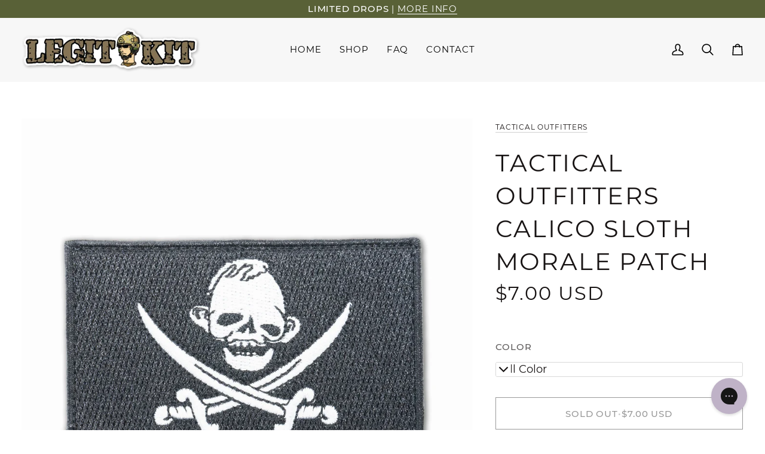

--- FILE ---
content_type: text/css
request_url: https://legitkit.com/cdn/shop/t/30/assets/font-settings.css?v=111319555591215325571748623794
body_size: 141
content:
@font-face{font-family:Montserrat;font-weight:400;font-style:normal;font-display:swap;src:url(//legitkit.com/cdn/fonts/montserrat/montserrat_n4.1d581f6d4bf1a97f4cbc0b88b933bc136d38d178.woff2?h1=bGd0a2l0LmNvbQ&h2=bGVnaXRraXQuY29t&h3=dGFjcmFuZ2VnZWFyLmNvbQ&h4=bGVnaXQta2l0LmFjY291bnQubXlzaG9waWZ5LmNvbQ&h5=YWNjb3VudC5sZWdpdGtpdC5jb20&hmac=225af1347e16b0b42eb83a7cde8a32e7cb30c7c4dfa5f6e988ad284c296899e1) format("woff2"),url(//legitkit.com/cdn/fonts/montserrat/montserrat_n4.cfce41a967758ce5a9b7d48daeb5b028fd977a9b.woff?h1=bGd0a2l0LmNvbQ&h2=bGVnaXRraXQuY29t&h3=dGFjcmFuZ2VnZWFyLmNvbQ&h4=bGVnaXQta2l0LmFjY291bnQubXlzaG9waWZ5LmNvbQ&h5=YWNjb3VudC5sZWdpdGtpdC5jb20&hmac=6fbc061f06aa082a5b591d7910a61463c78cb673ccc009261dca030881110178) format("woff")}@font-face{font-family:Montserrat;font-weight:400;font-style:normal;font-display:swap;src:url(//legitkit.com/cdn/fonts/montserrat/montserrat_n4.1d581f6d4bf1a97f4cbc0b88b933bc136d38d178.woff2?h1=bGd0a2l0LmNvbQ&h2=bGVnaXRraXQuY29t&h3=dGFjcmFuZ2VnZWFyLmNvbQ&h4=bGVnaXQta2l0LmFjY291bnQubXlzaG9waWZ5LmNvbQ&h5=YWNjb3VudC5sZWdpdGtpdC5jb20&hmac=225af1347e16b0b42eb83a7cde8a32e7cb30c7c4dfa5f6e988ad284c296899e1) format("woff2"),url(//legitkit.com/cdn/fonts/montserrat/montserrat_n4.cfce41a967758ce5a9b7d48daeb5b028fd977a9b.woff?h1=bGd0a2l0LmNvbQ&h2=bGVnaXRraXQuY29t&h3=dGFjcmFuZ2VnZWFyLmNvbQ&h4=bGVnaXQta2l0LmFjY291bnQubXlzaG9waWZ5LmNvbQ&h5=YWNjb3VudC5sZWdpdGtpdC5jb20&hmac=6fbc061f06aa082a5b591d7910a61463c78cb673ccc009261dca030881110178) format("woff")}@font-face{font-family:Montserrat;font-weight:400;font-style:normal;font-display:swap;src:url(//legitkit.com/cdn/fonts/montserrat/montserrat_n4.1d581f6d4bf1a97f4cbc0b88b933bc136d38d178.woff2?h1=bGd0a2l0LmNvbQ&h2=bGVnaXRraXQuY29t&h3=dGFjcmFuZ2VnZWFyLmNvbQ&h4=bGVnaXQta2l0LmFjY291bnQubXlzaG9waWZ5LmNvbQ&h5=YWNjb3VudC5sZWdpdGtpdC5jb20&hmac=225af1347e16b0b42eb83a7cde8a32e7cb30c7c4dfa5f6e988ad284c296899e1) format("woff2"),url(//legitkit.com/cdn/fonts/montserrat/montserrat_n4.cfce41a967758ce5a9b7d48daeb5b028fd977a9b.woff?h1=bGd0a2l0LmNvbQ&h2=bGVnaXRraXQuY29t&h3=dGFjcmFuZ2VnZWFyLmNvbQ&h4=bGVnaXQta2l0LmFjY291bnQubXlzaG9waWZ5LmNvbQ&h5=YWNjb3VudC5sZWdpdGtpdC5jb20&hmac=6fbc061f06aa082a5b591d7910a61463c78cb673ccc009261dca030881110178) format("woff")}@font-face{font-family:Montserrat;font-weight:500;font-style:normal;font-display:swap;src:url(//legitkit.com/cdn/fonts/montserrat/montserrat_n5.e72d00d31ae5399d260a80ec70322c62c1819762.woff2?h1=bGd0a2l0LmNvbQ&h2=bGVnaXRraXQuY29t&h3=dGFjcmFuZ2VnZWFyLmNvbQ&h4=bGVnaXQta2l0LmFjY291bnQubXlzaG9waWZ5LmNvbQ&h5=YWNjb3VudC5sZWdpdGtpdC5jb20&hmac=592310b56cc12e6a7fe8b6fea8989023e86e112cd1851a88d7759b4977e68644) format("woff2"),url(//legitkit.com/cdn/fonts/montserrat/montserrat_n5.18a018b6c83e89030c5d70a6d4c02c969f228500.woff?h1=bGd0a2l0LmNvbQ&h2=bGVnaXRraXQuY29t&h3=dGFjcmFuZ2VnZWFyLmNvbQ&h4=bGVnaXQta2l0LmFjY291bnQubXlzaG9waWZ5LmNvbQ&h5=YWNjb3VudC5sZWdpdGtpdC5jb20&hmac=8f210084536dafcc98b77a610b49e69d1152253f5cf1100b8ea2e597e42f364a) format("woff")}@font-face{font-family:Montserrat;font-weight:500;font-style:normal;font-display:swap;src:url(//legitkit.com/cdn/fonts/montserrat/montserrat_n5.e72d00d31ae5399d260a80ec70322c62c1819762.woff2?h1=bGd0a2l0LmNvbQ&h2=bGVnaXRraXQuY29t&h3=dGFjcmFuZ2VnZWFyLmNvbQ&h4=bGVnaXQta2l0LmFjY291bnQubXlzaG9waWZ5LmNvbQ&h5=YWNjb3VudC5sZWdpdGtpdC5jb20&hmac=592310b56cc12e6a7fe8b6fea8989023e86e112cd1851a88d7759b4977e68644) format("woff2"),url(//legitkit.com/cdn/fonts/montserrat/montserrat_n5.18a018b6c83e89030c5d70a6d4c02c969f228500.woff?h1=bGd0a2l0LmNvbQ&h2=bGVnaXRraXQuY29t&h3=dGFjcmFuZ2VnZWFyLmNvbQ&h4=bGVnaXQta2l0LmFjY291bnQubXlzaG9waWZ5LmNvbQ&h5=YWNjb3VudC5sZWdpdGtpdC5jb20&hmac=8f210084536dafcc98b77a610b49e69d1152253f5cf1100b8ea2e597e42f364a) format("woff")}@font-face{font-family:Montserrat;font-weight:500;font-style:normal;font-display:swap;src:url(//legitkit.com/cdn/fonts/montserrat/montserrat_n5.e72d00d31ae5399d260a80ec70322c62c1819762.woff2?h1=bGd0a2l0LmNvbQ&h2=bGVnaXRraXQuY29t&h3=dGFjcmFuZ2VnZWFyLmNvbQ&h4=bGVnaXQta2l0LmFjY291bnQubXlzaG9waWZ5LmNvbQ&h5=YWNjb3VudC5sZWdpdGtpdC5jb20&hmac=592310b56cc12e6a7fe8b6fea8989023e86e112cd1851a88d7759b4977e68644) format("woff2"),url(//legitkit.com/cdn/fonts/montserrat/montserrat_n5.18a018b6c83e89030c5d70a6d4c02c969f228500.woff?h1=bGd0a2l0LmNvbQ&h2=bGVnaXRraXQuY29t&h3=dGFjcmFuZ2VnZWFyLmNvbQ&h4=bGVnaXQta2l0LmFjY291bnQubXlzaG9waWZ5LmNvbQ&h5=YWNjb3VudC5sZWdpdGtpdC5jb20&hmac=8f210084536dafcc98b77a610b49e69d1152253f5cf1100b8ea2e597e42f364a) format("woff")}@font-face{font-family:Montserrat;font-weight:400;font-style:italic;font-display:swap;src:url(//legitkit.com/cdn/fonts/montserrat/montserrat_i4.ae02483b3d5e8777d0d4a4ccf396482c364d8955.woff2?h1=bGd0a2l0LmNvbQ&h2=bGVnaXRraXQuY29t&h3=dGFjcmFuZ2VnZWFyLmNvbQ&h4=bGVnaXQta2l0LmFjY291bnQubXlzaG9waWZ5LmNvbQ&h5=YWNjb3VudC5sZWdpdGtpdC5jb20&hmac=5df9a416337ca9ccd4d4b13a0b3367d748fb78c5552e65bee65ade9eb018a8e7) format("woff2"),url(//legitkit.com/cdn/fonts/montserrat/montserrat_i4.ba28d1a04ec09448de486d83c63235903dfc0af8.woff?h1=bGd0a2l0LmNvbQ&h2=bGVnaXRraXQuY29t&h3=dGFjcmFuZ2VnZWFyLmNvbQ&h4=bGVnaXQta2l0LmFjY291bnQubXlzaG9waWZ5LmNvbQ&h5=YWNjb3VudC5sZWdpdGtpdC5jb20&hmac=55162031dc61a9bcc54929f11eabba37a778c9e8a2b1fc0a507adab4ad3bbcb3) format("woff")}@font-face{font-family:Montserrat;font-weight:500;font-style:italic;font-display:swap;src:url(//legitkit.com/cdn/fonts/montserrat/montserrat_i5.3a4750a300f30824a43384268712b76e0a04be8c.woff2?h1=bGd0a2l0LmNvbQ&h2=bGVnaXRraXQuY29t&h3=dGFjcmFuZ2VnZWFyLmNvbQ&h4=bGVnaXQta2l0LmFjY291bnQubXlzaG9waWZ5LmNvbQ&h5=YWNjb3VudC5sZWdpdGtpdC5jb20&hmac=1f97fe01f8e4728bb773e3a70084c8023372a8e377ddc95231530aea71ec1b87) format("woff2"),url(//legitkit.com/cdn/fonts/montserrat/montserrat_i5.3c586d8884de1ac5627138711567f5b454adbef8.woff?h1=bGd0a2l0LmNvbQ&h2=bGVnaXRraXQuY29t&h3=dGFjcmFuZ2VnZWFyLmNvbQ&h4=bGVnaXQta2l0LmFjY291bnQubXlzaG9waWZ5LmNvbQ&h5=YWNjb3VudC5sZWdpdGtpdC5jb20&hmac=519bed9f383b1af3cb364ca20cfca44b7d6cddd11b9d904ebf80cc739a8a6d4b) format("woff")}
/*# sourceMappingURL=/cdn/shop/t/30/assets/font-settings.css.map?v=111319555591215325571748623794 */
